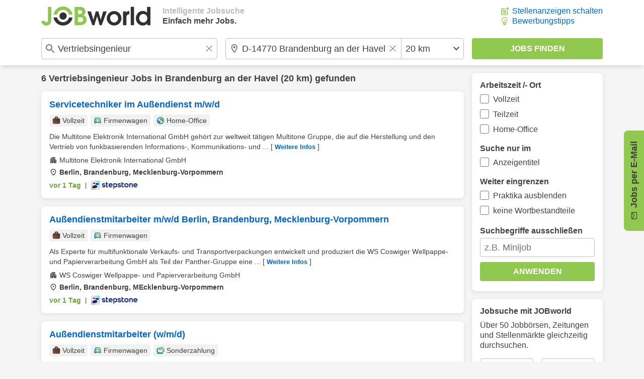

--- FILE ---
content_type: text/html; charset=UTF-8
request_url: https://www.jobworld.de/vertriebsingenieur-jobs-brandenburg-an-der-havel
body_size: 10678
content:
<!DOCTYPE html>
<html lang="de-DE">
  <head> 
<meta charset="utf-8">
<meta name="referrer" content="strict-origin-when-cross-origin">
<meta name="viewport" content="width=device-width, initial-scale=1.0">
<meta name="verify-v1" content="v7A/PI/Nq8OTdAbDDOSI14DKNE/Qu4YUVoQNC9tAYcE="> 
<meta name="robots" content="noindex,noodp">  

<link rel="shortcut icon" type="image/x-icon" href="//www.jobworld.de/bilder/favicon.ico">

<link rel="stylesheet" type="text/css" href="//www.jobworld.de/css/base.eyngu4r3.css">
  

<script>
window.jwTag = function() { jwScript.push(arguments); }
window.jwScript = window.jwScript || [];
window.jwSettings = {"ga4": "G-8YC5HFXS2R"};
</script>

<script src="//www.jobworld.de/js/jwscript-base.3f2vuzae.js" async></script>

<link rel="preconnect" href="//d.delivery.consentmanager.net">

<script>
window.cmp_nogam = true;
window.cmp_datalayername = "cmpDataLayer";

if(!("gdprAppliesGlobally" in window)){window.gdprAppliesGlobally=true}if(!("cmp_id" in window)||window.cmp_id<1){window.cmp_id=0}if(!("cmp_cdid" in window)){window.cmp_cdid="502cb437d1946"}if(!("cmp_params" in window)){window.cmp_params=""}if(!("cmp_host" in window)){window.cmp_host="d.delivery.consentmanager.net"}if(!("cmp_cdn" in window)){window.cmp_cdn="cdn.consentmanager.net"}if(!("cmp_proto" in window)){window.cmp_proto="https:"}if(!("cmp_codesrc" in window)){window.cmp_codesrc="0"}window.cmp_getsupportedLangs=function(){var b=["DE","EN","FR","IT","NO","DA","FI","ES","PT","RO","BG","ET","EL","GA","HR","LV","LT","MT","NL","PL","SV","SK","SL","CS","HU","RU","SR","ZH","TR","UK","AR","BS","JA","CY"];if("cmp_customlanguages" in window){for(var a=0;a<window.cmp_customlanguages.length;a++){b.push(window.cmp_customlanguages[a].l.toUpperCase())}}return b};window.cmp_getRTLLangs=function(){var a=["AR"];if("cmp_customlanguages" in window){for(var b=0;b<window.cmp_customlanguages.length;b++){if("r" in window.cmp_customlanguages[b]&&window.cmp_customlanguages[b].r){a.push(window.cmp_customlanguages[b].l)}}}return a};window.cmp_getlang=function(a){if(typeof(a)!="boolean"){a=true}if(a&&typeof(cmp_getlang.usedlang)=="string"&&cmp_getlang.usedlang!==""){return cmp_getlang.usedlang}return window.cmp_getlangs()[0]};window.cmp_extractlang=function(a){if(a.indexOf("cmplang=")!=-1){a=a.substr(a.indexOf("cmplang=")+8,2).toUpperCase();if(a.indexOf("&")!=-1){a=a.substr(0,a.indexOf("&"))}}else{a=""}return a};window.cmp_getlangs=function(){var h=window.cmp_getsupportedLangs();var g=[];var a=location.hash;var f=location.search;var e="cmp_params" in window?window.cmp_params:"";if(cmp_extractlang(a)!=""){g.push(cmp_extractlang(a))}else{if(cmp_extractlang(f)!=""){g.push(cmp_extractlang(f))}else{if(cmp_extractlang(e)!=""){g.push(cmp_extractlang(e))}else{if("cmp_setlang" in window&&window.cmp_setlang!=""){g.push(window.cmp_setlang.toUpperCase())}else{if("cmp_langdetect" in window&&window.cmp_langdetect==1){g.push(window.cmp_getPageLang())}else{g=window.cmp_getBrowserLangs()}}}}}var c=[];for(var d=0;d<g.length;d++){var b=g[d].toUpperCase();if(b.length<2){continue}if(h.indexOf(b)!=-1){c.push(b)}else{if(b.indexOf("-")!=-1){b=b.substr(0,2)}if(h.indexOf(b)!=-1){c.push(b)}}}if(c.length==0&&typeof(cmp_getlang.defaultlang)=="string"&&cmp_getlang.defaultlang!==""){return[cmp_getlang.defaultlang.toUpperCase()]}else{return c.length>0?c:["EN"]}};window.cmp_getPageLangs=function(){var a=window.cmp_getXMLLang();if(a!=""){a=[a.toUpperCase()]}else{a=[]}a=a.concat(window.cmp_getLangsFromURL());return a.length>0?a:["EN"]};window.cmp_getPageLang=function(){var a=window.cmp_getPageLangs();return a.length>0?a[0]:""};window.cmp_getLangsFromURL=function(){var c=window.cmp_getsupportedLangs();var b=location;var m="toUpperCase";var g=b.hostname[m]()+".";var a="/"+b.pathname[m]()+"/";a=a.split("_").join("-");a=a.split("//").join("/");a=a.split("//").join("/");var f=[];for(var e=0;e<c.length;e++){var j=a.substring(0,c[e].length+2);if(g.substring(0,c[e].length+1)==c[e]+"."){f.push(c[e][m]())}else{if(c[e].length==5){var k=c[e].substring(3,5)+"-"+c[e].substring(0,2);if(g.substring(0,k.length+1)==k+"."){f.push(c[e][m]())}}else{if(j=="/"+c[e]+"/"||j=="/"+c[e]+"-"){f.push(c[e][m]())}else{if(j=="/"+c[e].replace("-","/")+"/"||j=="/"+c[e].replace("-","/")+"/"){f.push(c[e][m]())}else{if(c[e].length==5){var k=c[e].substring(3,5)+"-"+c[e].substring(0,2);var h=a.substring(0,k.length+1);if(h=="/"+k+"/"||h=="/"+k.replace("-","/")+"/"){f.push(c[e][m]())}}}}}}}return f};window.cmp_getXMLLang=function(){var c=document.getElementsByTagName("html");if(c.length>0){c=c[0]}else{c=document.documentElement}if(c&&c.getAttribute){var a=c.getAttribute("xml:lang");if(typeof(a)!="string"||a==""){a=c.getAttribute("lang")}if(typeof(a)=="string"&&a!=""){a=a.split("_").join("-").toUpperCase();var b=window.cmp_getsupportedLangs();return b.indexOf(a)!=-1||b.indexOf(a.substr(0,2))!=-1?a:""}else{return""}}};window.cmp_getBrowserLangs=function(){var c="languages" in navigator?navigator.languages:[];var b=[];if(c.length>0){for(var a=0;a<c.length;a++){b.push(c[a])}}if("language" in navigator){b.push(navigator.language)}if("userLanguage" in navigator){b.push(navigator.userLanguage)}return b};(function(){var C=document;var o=window;var t="";var h="";var k="";var E=function(e){var i="cmp_"+e;e="cmp"+e+"=";var d="";var l=e.length;var J=location;var K=J.hash;var w=J.search;var u=K.indexOf(e);var I=w.indexOf(e);if(u!=-1){d=K.substring(u+l,9999)}else{if(I!=-1){d=w.substring(I+l,9999)}else{return i in o&&typeof(o[i])!=="function"?o[i]:""}}var H=d.indexOf("&");if(H!=-1){d=d.substring(0,H)}return d};var j=E("lang");if(j!=""){t=j;k=t}else{if("cmp_getlang" in o){t=o.cmp_getlang().toLowerCase();h=o.cmp_getlangs().slice(0,3).join("_");k=o.cmp_getPageLangs().slice(0,3).join("_");if("cmp_customlanguages" in o){var m=o.cmp_customlanguages;for(var y=0;y<m.length;y++){var a=m[y].l.toLowerCase();if(a==t){t="en"}}}}}var q=("cmp_proto" in o)?o.cmp_proto:"https:";if(q!="http:"&&q!="https:"){q="https:"}var n=("cmp_ref" in o)?o.cmp_ref:location.href;if(n.length>300){n=n.substring(0,300)}var A=function(l){var J=document;var M="getElementsByTagName";var O=J.createElement("script");O.setAttribute("data-cmp-ab","1");O.type="text/javascript";O.async=true;O.src=l;var N=["body","div","span","script","head"];var H="currentScript";var K="parentElement";var u="appendChild";var L="body";if(J[H]&&J[H][K]){J[H][K][u](O)}else{if(J[L]){J[L][u](O)}else{for(var w=0;w<N.length;w++){var I=J[M](N[w]);if(I.length>0){I[0][u](O);break}}}}};var b=E("design");var c=E("regulationkey");var z=E("gppkey");var s=E("att");var f=o.encodeURIComponent;var g;try{g=C.cookie.length>0}catch(B){g=false}var x=E("darkmode");if(x=="0"){x=0}else{if(x=="1"){x=1}else{try{if("matchMedia" in window&&window.matchMedia){var G=window.matchMedia("(prefers-color-scheme: dark)");if("matches" in G&&G.matches){x=1}}}catch(B){x=0}}}var p=q+"//"+o.cmp_host+"/delivery/cmp.php?";p+=("cmp_id" in o&&o.cmp_id>0?"id="+o.cmp_id:"")+("cmp_cdid" in o?"&cdid="+o.cmp_cdid:"")+"&h="+f(n);p+=(b!=""?"&cmpdesign="+f(b):"")+(c!=""?"&cmpregulationkey="+f(c):"")+(z!=""?"&cmpgppkey="+f(z):"");p+=(s!=""?"&cmpatt="+f(s):"")+("cmp_params" in o?"&"+o.cmp_params:"")+(g?"&__cmpfcc=1":"");p+=(x>0?"&cmpdarkmode=1":"");A(p+"&l="+f(t)+"&ls="+f(h)+"&lp="+f(k)+"&o="+(new Date()).getTime());if(!("cmp_quickstub" in window)){var r="js";var v=E("debugunminimized")!=""?"":".min";if(E("debugcoverage")=="1"){r="instrumented";v=""}if(E("debugtest")=="1"){r="jstests";v=""}var F=new Date();var D=F.getFullYear()+"-"+(F.getMonth()+1)+"-"+F.getDate();A(q+"//"+o.cmp_cdn+"/delivery/"+r+"/cmp_final"+v+".js?t="+D)}})();window.cmp_rc=function(c,b){var l;try{l=document.cookie}catch(h){l=""}var j="";var f=0;var g=false;while(l!=""&&f<100){f++;while(l.substr(0,1)==" "){l=l.substr(1,l.length)}var k=l.substring(0,l.indexOf("="));if(l.indexOf(";")!=-1){var m=l.substring(l.indexOf("=")+1,l.indexOf(";"))}else{var m=l.substr(l.indexOf("=")+1,l.length)}if(c==k){j=m;g=true}var d=l.indexOf(";")+1;if(d==0){d=l.length}l=l.substring(d,l.length)}if(!g&&typeof(b)=="string"){j=b}return(j)};window.cmp_stub=function(){var a=arguments;__cmp.a=__cmp.a||[];if(!a.length){return __cmp.a}else{if(a[0]==="ping"){if(a[1]===2){a[2]({gdprApplies:gdprAppliesGlobally,cmpLoaded:false,cmpStatus:"stub",displayStatus:"hidden",apiVersion:"2.2",cmpId:31},true)}else{a[2](false,true)}}else{if(a[0]==="getTCData"){__cmp.a.push([].slice.apply(a))}else{if(a[0]==="addEventListener"||a[0]==="removeEventListener"){__cmp.a.push([].slice.apply(a))}else{if(a.length==4&&a[3]===false){a[2]({},false)}else{__cmp.a.push([].slice.apply(a))}}}}}};window.cmp_dsastub=function(){var a=arguments;a[0]="dsa."+a[0];window.cmp_gppstub(a)};window.cmp_gppstub=function(){var c=arguments;__gpp.q=__gpp.q||[];if(!c.length){return __gpp.q}var h=c[0];var g=c.length>1?c[1]:null;var f=c.length>2?c[2]:null;var a=null;var j=false;if(h==="ping"){a=window.cmp_gpp_ping();j=true}else{if(h==="addEventListener"){__gpp.e=__gpp.e||[];if(!("lastId" in __gpp)){__gpp.lastId=0}__gpp.lastId++;var d=__gpp.lastId;__gpp.e.push({id:d,callback:g});a={eventName:"listenerRegistered",listenerId:d,data:true,pingData:window.cmp_gpp_ping()};j=true}else{if(h==="removeEventListener"){__gpp.e=__gpp.e||[];a=false;for(var e=0;e<__gpp.e.length;e++){if(__gpp.e[e].id==f){__gpp.e[e].splice(e,1);a=true;break}}j=true}else{__gpp.q.push([].slice.apply(c))}}}if(a!==null&&typeof(g)==="function"){g(a,j)}};window.cmp_gpp_ping=function(){return{gppVersion:"1.1",cmpStatus:"stub",cmpDisplayStatus:"hidden",signalStatus:"not ready",supportedAPIs:["2:tcfeuv2","5:tcfcav1","7:usnat","8:usca","9:usva","10:usco","11:usut","12:usct","13:usfl","14:usmt","15:usor","16:ustx","17:usde","18:usia","19:usne","20:usnh","21:usnj","22:ustn","23:usmn"],cmpId:31,sectionList:[],applicableSections:[0],gppString:"",parsedSections:{}}};window.cmp_addFrame=function(b){if(!window.frames[b]){if(document.body){var a=document.createElement("iframe");a.style.cssText="display:none";if("cmp_cdn" in window&&"cmp_ultrablocking" in window&&window.cmp_ultrablocking>0){a.src="//"+window.cmp_cdn+"/delivery/empty.html"}a.name=b;a.setAttribute("title","Intentionally hidden, please ignore");a.setAttribute("role","none");a.setAttribute("tabindex","-1");document.body.appendChild(a)}else{window.setTimeout(window.cmp_addFrame,10,b)}}};window.cmp_msghandler=function(d){var a=typeof d.data==="string";try{var c=a?JSON.parse(d.data):d.data}catch(f){var c=null}if(typeof(c)==="object"&&c!==null&&"__cmpCall" in c){var b=c.__cmpCall;window.__cmp(b.command,b.parameter,function(h,g){var e={__cmpReturn:{returnValue:h,success:g,callId:b.callId}};d.source.postMessage(a?JSON.stringify(e):e,"*")})}if(typeof(c)==="object"&&c!==null&&"__tcfapiCall" in c){var b=c.__tcfapiCall;window.__tcfapi(b.command,b.version,function(h,g){var e={__tcfapiReturn:{returnValue:h,success:g,callId:b.callId}};d.source.postMessage(a?JSON.stringify(e):e,"*")},b.parameter)}if(typeof(c)==="object"&&c!==null&&"__gppCall" in c){var b=c.__gppCall;window.__gpp(b.command,function(h,g){var e={__gppReturn:{returnValue:h,success:g,callId:b.callId}};d.source.postMessage(a?JSON.stringify(e):e,"*")},"parameter" in b?b.parameter:null,"version" in b?b.version:1)}if(typeof(c)==="object"&&c!==null&&"__dsaCall" in c){var b=c.__dsaCall;window.__dsa(b.command,function(h,g){var e={__dsaReturn:{returnValue:h,success:g,callId:b.callId}};d.source.postMessage(a?JSON.stringify(e):e,"*")},"parameter" in b?b.parameter:null,"version" in b?b.version:1)}};window.cmp_setStub=function(a){if(!(a in window)||(typeof(window[a])!=="function"&&typeof(window[a])!=="object"&&(typeof(window[a])==="undefined"||window[a]!==null))){window[a]=window.cmp_stub;window[a].msgHandler=window.cmp_msghandler;window.addEventListener("message",window.cmp_msghandler,false)}};window.cmp_setGppStub=function(a){if(!(a in window)||(typeof(window[a])!=="function"&&typeof(window[a])!=="object"&&(typeof(window[a])==="undefined"||window[a]!==null))){window[a]=window.cmp_gppstub;window[a].msgHandler=window.cmp_msghandler;window.addEventListener("message",window.cmp_msghandler,false)}};if(!("cmp_noiframepixel" in window)){window.cmp_addFrame("__cmpLocator")}if((!("cmp_disabletcf" in window)||!window.cmp_disabletcf)&&!("cmp_noiframepixel" in window)){window.cmp_addFrame("__tcfapiLocator")}if((!("cmp_disablegpp" in window)||!window.cmp_disablegpp)&&!("cmp_noiframepixel" in window)){window.cmp_addFrame("__gppLocator")}if((!("cmp_disabledsa" in window)||!window.cmp_disabledsa)&&!("cmp_noiframepixel" in window)){window.cmp_addFrame("__dsaLocator")}window.cmp_setStub("__cmp");if(!("cmp_disabletcf" in window)||!window.cmp_disabletcf){window.cmp_setStub("__tcfapi")}if(!("cmp_disablegpp" in window)||!window.cmp_disablegpp){window.cmp_setGppStub("__gpp")}if(!("cmp_disabledsa" in window)||!window.cmp_disabledsa){window.cmp_setGppStub("__dsa")};
</script>

<script>
    window.jwt = function() { jwTracking.push(arguments); }
    window.jwTracking = window.jwTracking || [];

    jwt('analytics', []);
    jwt('tracking', []);

    jwt('analyticsAsObject', {"method": "create"});

    jwTag("async", ["//www.jobworld.de/js/jwt.4p2ssp9w.js"]);
</script>


<script>
jwTag("async", ["//www.jobworld.de/js/base.zhhkunzg.js"]);
</script>


 
<title>Vertriebsingenieur Jobs Brandenburg an der Havel - Jetzt zum Traumjob!</title>
<meta name="description" content="Finde passende Vertriebsingenieur Jobs in Brandenburg an der Havel! JOBworld zeigt dir täglich neue Stellen in deiner Umgebung - jetzt starten.">
 </head>
  <body class="jobworldDE jw-font"> 
<header class="jw-container-nav">
    <nav class="jw-nav-content jw-max-content-width">
        <div class="jw-nav-logo-box">
            <a class="jw-nav-logo" href="/" title="Jobs und Stellenangebote bei JOBworld"></a>
            <ul class="jw-list jw-nav-slogan jw-hide-if-lte-medium">
                <li class="jw-list-item jw-nav-slogan-color-light">Intelligente Jobsuche</li>
                <li class="jw-list-item">Einfach mehr Jobs.</li>
            </ul>
        </div>
        <div>
            <button class="jw-button jw-nav-search-button jw-ui-icon jw-ui-icon-center jw-ui-icon-search" title="Zur Suchmaske"></button>
            <ul class="jw-list jw-hide-if-lte-medium">  <li class="jw-list-item"><a class="jw-ui-icon jw-ui-icon-left jw-ui-icon-add-job" title="Für Unternehmen: Stellenanzeigen günstiger schalten" href="/stellenanzeigen-schalten">Stellenanzeigen schalten</a></li>   <li class="jw-list-item"><a class="jw-ui-icon jw-ui-icon-left jw-ui-icon-tipps" title="Tipps zur Bewerbung erhalten" href="/bewerbungstipps">Bewerbungstipps</a></li>  </ul>
        </div>
    </nav>
</header>
 
<div class="jw-container-search ">
    <form id="jw-search" class="jw-search-form jw-container-clearable jw-max-content-width" autocomplete="off" action="/jobsuche" method="POST">
        <input id="jw-job-input" class="jw-search-input-job jw-ui-input jw-flex-input jw-input jw-input-large jw-input-clearable jw-ui-input-warning" type="text" name="job" value="Vertriebsingenieur" title="Beruf oder Suchbegriff eingeben" placeholder="Beruf oder Suchbegriff eingeben">
        <div id="jw-combined-input" class="jw-search-location-radius jw-flex-input jw-input-large jw-ui-input jw-input-location-radius">
            <input id="jw-location-input" class="jw-search-input-location jw-input jw-input-clearable jw-input-location jw-ui-input-warning" type="text" name="l" value="D-14770 Brandenburg an der Havel" title="Ort oder PLZ eingeben" placeholder="Ort oder PLZ eingeben">
            <select class="jw-input jw-select jw-input-radius" name="r" title="Umkreis auswählen"> 
<option value="1" >exakt</option> 
<option value="10" >10 km</option> 
<option value="20" selected="selected">20 km</option> 
<option value="30" >30 km</option> 
<option value="40" >40 km</option> 
<option value="50" >50 km</option> 
<option value="75" >75 km</option> 
<option value="100" >100 km</option> 
<option value="150" >150 km</option> 
<option value="200" >200 km</option> 
<option value="0" >bundesweit</option> 
            </select>
        </div>
        <input class="jw-search-submit jw-input-large jw-button jw-ui-green-button" type="submit" value="Jobs finden">
        <div class="jw-ui-hidden">
            <input type="text" name="kn" value="" title="Auszuschließende Begriffe">
            <input type="checkbox" name="titlesearch" value="1"  title="Suchbegriffe nur im Anzeigentitel suchen">
            <input type="checkbox" name="exactsearch" value="1"  title="Nur exakte Suchbegriffe (keine Wortbestandteile anzeigen)">
            <input type="checkbox" name="internship" value="1"  title="Praktika ausschließen">
            <input type="checkbox" name="fulltime" value="1"  title="Vollzeit">
            <input type="checkbox" name="parttime" value="1"  title="Teilzeit">
            <input type="checkbox" name="homeoffice" value="1"  title="Home-Office">
            <input type="checkbox" name="searchop" value="1"  title="ODER-Suche (Jeden Suchbegriff einzeln suchen)">
        </div>

        <input type="hidden" name="page" value="1">
        <input type="hidden" name="email" value="" id="email">
        <input type="hidden" name="start" value="10">
        <input type="hidden" name="history" value="0">
        <input type="hidden" name="formular" value="1">
        <input type="hidden" name="layerName" value="layer-page-1-pagination">
        <input type="hidden" name="layerShow" value="0">
    </form>
</div>
 <div class="jw-content-layout jw-max-content-width">
        <div class="jw-container-main jw-max-column-width">  
<div class="jw-hits-header">
  <h1 class="jw-hits-main-headline"> 6  <a class="jw-link" href="/vertriebsingenieur-jobs" title="Vertriebsingenieur Jobs">Vertriebsingenieur</a>  Jobs  in <a class="jw-link" href="/jobs-brandenburg-an-der-havel" title="Jobs in Brandenburg an der Havel">Brandenburg an der Havel</a> (20 km)  gefunden

  </h1>
  <button class="jw-button jw-ui-white-button jw-hits-filter-button jw-hide-if-large" title="Filter anzeigen">Filter</button>
</div>
      <ul class="jw-list jw-list-hits">  

  
<li class="jw-list-item jw-list-hits-item">
    <a href="/j.go?cp=0&amp;id=mcse2-rdqkz&amp;t=1&amp;v=1" target="_blank" rel="nofollow" data-jwt="%5B%5D" data-jwa="%5B%7B%22account%22%3A%22G-8YC5HFXS2R%22%2C%22action%22%3A%22Klick%22%2C%22category%22%3A%22JobsRegional%22%2C%22jwt%22%3A%22event%22%2C%22label%22%3A%22StepStone%22%2C%22network%22%3A%22google-tag%22%2C%22vendor%22%3A%22s26%22%7D%5D" onclick="window.open(this.href); jwt('trackingAsTag', this); jwt('analyticsAsTag', this); return false;">
        <h2 class="jw-hits-item-headline">Servicetechniker im Außendienst m/w/d</h2>
         <div class="jw-hits-tags">
            <ul class="jw-list jw-list-hits-tags">  <li class="jw-list-item jw-list-hits-tags-item">
                <span class="jw-ui-icon jw-ui-icon-left jw-ui-icon-tag jw-ui-icon-tag-fulltime">Vollzeit</span>
            </li>  <li class="jw-list-item jw-list-hits-tags-item">
                <span class="jw-ui-icon jw-ui-icon-left jw-ui-icon-tag jw-ui-icon-tag-companycar">Firmenwagen</span>
            </li>  <li class="jw-list-item jw-list-hits-tags-item">
                <span class="jw-ui-icon jw-ui-icon-left jw-ui-icon-tag jw-ui-icon-tag-homeoffice">Home-Office</span>
            </li>  </ul>
        </div>   <div class="jw-hits-text">
            <span>Die Multitone Elektronik International GmbH gehört zur weltweit tätigen Multitone Gruppe, die auf die Herstellung und den Vertrieb von funkbasierenden Informations-, Kommunikations- und ...</span>
            <span class="jw-hits-more jw-hide-if-lte-medium">[ <span>Weitere Infos</span> ]</span>
        </div>
         <div class="jw-hits-info">
             <span class="jw-hits-company jw-ui-icon jw-ui-icon-left jw-ui-icon-company">Multitone Elektronik International GmbH</span> <span class="jw-hits-location jw-ui-icon jw-ui-icon-left jw-ui-icon-location">Berlin, Brandenburg, Mecklenburg-Vorpommern</span> </div>
        <div class="jw-hits-footer jw-hits-content-spacing">
            <div class="jw-hits-date-source-container">
                <span class="jw-hits-date jw-text-green">vor 1 Tag</span>
                <span class="jw-hits-separator">|</span>
                <img src="//www.jobworld.de/bilder/logos/stepstone2.png" alt="Jobbörse StepStone">
            </div>
            <span class="jw-hits-arrow jw-ui-icon jw-ui-icon-right jw-ui-icon-arrow-right"></span>
        </div>
    </a>
</li>   

  
<li class="jw-list-item jw-list-hits-item">
    <a href="/j.go?cp=0&amp;id=ug8vw-4cy2u&amp;t=2&amp;v=1" target="_blank" rel="nofollow" data-jwt="%5B%5D" data-jwa="%5B%7B%22account%22%3A%22G-8YC5HFXS2R%22%2C%22action%22%3A%22Klick%22%2C%22category%22%3A%22JobsRegional%22%2C%22jwt%22%3A%22event%22%2C%22label%22%3A%22StepStone%22%2C%22network%22%3A%22google-tag%22%2C%22vendor%22%3A%22s26%22%7D%5D" onclick="window.open(this.href); jwt('trackingAsTag', this); jwt('analyticsAsTag', this); return false;">
        <h2 class="jw-hits-item-headline">Außendienstmitarbeiter m/w/d Berlin, Brandenburg, Mecklenburg-Vorpommern</h2>
         <div class="jw-hits-tags">
            <ul class="jw-list jw-list-hits-tags">  <li class="jw-list-item jw-list-hits-tags-item">
                <span class="jw-ui-icon jw-ui-icon-left jw-ui-icon-tag jw-ui-icon-tag-fulltime">Vollzeit</span>
            </li>  <li class="jw-list-item jw-list-hits-tags-item">
                <span class="jw-ui-icon jw-ui-icon-left jw-ui-icon-tag jw-ui-icon-tag-companycar">Firmenwagen</span>
            </li>  </ul>
        </div>   <div class="jw-hits-text">
            <span>Als Experte für multifunktionale Verkaufs- und Transportverpackungen entwickelt und produziert die WS Coswiger Wellpappe- und Papierverarbeitung GmbH als Teil der Panther-Gruppe eine ...</span>
            <span class="jw-hits-more jw-hide-if-lte-medium">[ <span>Weitere Infos</span> ]</span>
        </div>
         <div class="jw-hits-info">
             <span class="jw-hits-company jw-ui-icon jw-ui-icon-left jw-ui-icon-company">WS Coswiger Wellpappe- und Papierverarbeitung GmbH</span> <span class="jw-hits-location jw-ui-icon jw-ui-icon-left jw-ui-icon-location">Berlin, Brandenburg, MEcklenburg-Vorpommern</span> </div>
        <div class="jw-hits-footer jw-hits-content-spacing">
            <div class="jw-hits-date-source-container">
                <span class="jw-hits-date jw-text-green">vor 1 Tag</span>
                <span class="jw-hits-separator">|</span>
                <img src="//www.jobworld.de/bilder/logos/stepstone2.png" alt="Jobbörse StepStone">
            </div>
            <span class="jw-hits-arrow jw-ui-icon jw-ui-icon-right jw-ui-icon-arrow-right"></span>
        </div>
    </a>
</li>   

  
<li class="jw-list-item jw-list-hits-item">
    <a href="/j.go?cp=0&amp;id=p5c2m-qmhxy&amp;t=3&amp;v=1" target="_blank" rel="nofollow" data-jwt="%5B%5D" data-jwa="%5B%7B%22account%22%3A%22G-8YC5HFXS2R%22%2C%22action%22%3A%22Klick%22%2C%22category%22%3A%22JobsRegional%22%2C%22jwt%22%3A%22event%22%2C%22label%22%3A%22stellenanzeigen.de%22%2C%22network%22%3A%22google-tag%22%2C%22vendor%22%3A%22s26%22%7D%5D" onclick="window.open(this.href); jwt('trackingAsTag', this); jwt('analyticsAsTag', this); return false;">
        <h2 class="jw-hits-item-headline">Außendienstmitarbeiter (w/m/d)</h2>
         <div class="jw-hits-tags">
            <ul class="jw-list jw-list-hits-tags">  <li class="jw-list-item jw-list-hits-tags-item">
                <span class="jw-ui-icon jw-ui-icon-left jw-ui-icon-tag jw-ui-icon-tag-fulltime">Vollzeit</span>
            </li>  <li class="jw-list-item jw-list-hits-tags-item">
                <span class="jw-ui-icon jw-ui-icon-left jw-ui-icon-tag jw-ui-icon-tag-companycar">Firmenwagen</span>
            </li>  <li class="jw-list-item jw-list-hits-tags-item">
                <span class="jw-ui-icon jw-ui-icon-left jw-ui-icon-tag jw-ui-icon-tag-specialpayment">Sonderzahlung</span>
            </li>  </ul>
        </div>   <div class="jw-hits-text">
            <span>Bär & Ollenroth KG Haustechnik und Industriebedarf Außendienstmitarbeiter w/m/d Bär & Ollenroth KG bei Brandenburg Havel Als regional verwurzelter Fachgroßhandel und Mitglied der ...</span>
            <span class="jw-hits-more jw-hide-if-lte-medium">[ <span>Weitere Infos</span> ]</span>
        </div>
         <div class="jw-hits-info">
             <span class="jw-hits-company jw-ui-icon jw-ui-icon-left jw-ui-icon-company">BÄR & OLLENROTH KG</span> <span class="jw-hits-location jw-ui-icon jw-ui-icon-left jw-ui-icon-location">Brandenburg an der Havel</span> </div>
        <div class="jw-hits-footer jw-hits-content-spacing">
            <div class="jw-hits-date-source-container">
                <span class="jw-hits-date jw-text-green">vor 4 Tagen</span>
                <span class="jw-hits-separator">|</span>
                <img src="//www.jobworld.de/bilder/logos/stellenanzeigen.png" alt="Jobbörse stellenanzeigen.de">
            </div>
            <span class="jw-hits-arrow jw-ui-icon jw-ui-icon-right jw-ui-icon-arrow-right"></span>
        </div>
    </a>
</li>   

  
<li class="jw-list-item jw-list-hits-item">
    <a href="/j.go?cp=0&amp;id=k3wqb-cazrh&amp;t=4&amp;v=1" target="_blank" rel="nofollow" data-jwt="%5B%5D" data-jwa="%5B%7B%22account%22%3A%22G-8YC5HFXS2R%22%2C%22action%22%3A%22Klick%22%2C%22category%22%3A%22JobsRegional%22%2C%22jwt%22%3A%22event%22%2C%22label%22%3A%22StepStone%22%2C%22network%22%3A%22google-tag%22%2C%22vendor%22%3A%22s26%22%7D%5D" onclick="window.open(this.href); jwt('trackingAsTag', this); jwt('analyticsAsTag', this); return false;">
        <h2 class="jw-hits-item-headline">Senior-Kundenbetreuer m/w/d für das gehobene Firmen- und Unternehmenskundensegment im Außendienst in der Region Brandenburg und Mecklenburg-Vorpommern</h2>
         <div class="jw-hits-tags">
            <ul class="jw-list jw-list-hits-tags">  <li class="jw-list-item jw-list-hits-tags-item">
                <span class="jw-ui-icon jw-ui-icon-left jw-ui-icon-tag jw-ui-icon-tag-fulltime">Vollzeit</span>
            </li>  </ul>
        </div>   <div class="jw-hits-text">
            <span>Die Deutsche Leasing ist mehr als ein Asset-Finance-Partner. Wir realisieren die Visionen des deutschen Mittelstands. Und treiben die digitale und klimafreundliche Transformation voran ...</span>
            <span class="jw-hits-more jw-hide-if-lte-medium">[ <span>Weitere Infos</span> ]</span>
        </div>
         <div class="jw-hits-info">
             <span class="jw-hits-company jw-ui-icon jw-ui-icon-left jw-ui-icon-company">Deutsche Leasing AG</span> <span class="jw-hits-location jw-ui-icon jw-ui-icon-left jw-ui-icon-location">Brandenburg, Mecklenburg-Vorpommern</span> </div>
        <div class="jw-hits-footer jw-hits-content-spacing">
            <div class="jw-hits-date-source-container">
                <span class="jw-hits-date jw-text-green">vor 1 Tag</span>
                <span class="jw-hits-separator">|</span>
                <img src="//www.jobworld.de/bilder/logos/stepstone2.png" alt="Jobbörse StepStone">
            </div>
            <span class="jw-hits-arrow jw-ui-icon jw-ui-icon-right jw-ui-icon-arrow-right"></span>
        </div>
    </a>
</li>   

  
<li class="jw-list-item jw-list-hits-item">
    <a href="/j.go?cp=0&amp;id=2b4mb-e299y&amp;t=5&amp;v=1" target="_blank" rel="nofollow" data-jwt="%5B%5D" data-jwa="%5B%7B%22account%22%3A%22G-8YC5HFXS2R%22%2C%22action%22%3A%22Klick%22%2C%22category%22%3A%22JobsRegional%22%2C%22jwt%22%3A%22event%22%2C%22label%22%3A%22StepStone%22%2C%22network%22%3A%22google-tag%22%2C%22vendor%22%3A%22s26%22%7D%5D" onclick="window.open(this.href); jwt('trackingAsTag', this); jwt('analyticsAsTag', this); return false;">
        <h2 class="jw-hits-item-headline">Außendienstmitarbeiter w/m/d</h2>
         <div class="jw-hits-tags">
            <ul class="jw-list jw-list-hits-tags">  <li class="jw-list-item jw-list-hits-tags-item">
                <span class="jw-ui-icon jw-ui-icon-left jw-ui-icon-tag jw-ui-icon-tag-fulltime">Vollzeit</span>
            </li>  <li class="jw-list-item jw-list-hits-tags-item">
                <span class="jw-ui-icon jw-ui-icon-left jw-ui-icon-tag jw-ui-icon-tag-companycar">Firmenwagen</span>
            </li>  <li class="jw-list-item jw-list-hits-tags-item">
                <span class="jw-ui-icon jw-ui-icon-left jw-ui-icon-tag jw-ui-icon-tag-specialpayment">Sonderzahlung</span>
            </li>  </ul>
        </div>   <div class="jw-hits-text">
            <span>Als regional verwurzelter Fachgroßhandel und Mitglied der marktführenden GC-GRUPPE beliefert die Bär & Ollenroth KG das Fachhandwerk mit Material aus allen Bereichen der Haustechnik. ...</span>
            <span class="jw-hits-more jw-hide-if-lte-medium">[ <span>Weitere Infos</span> ]</span>
        </div>
         <div class="jw-hits-info">
             <span class="jw-hits-company jw-ui-icon jw-ui-icon-left jw-ui-icon-company">Bär & Ollenroth KG</span> <span class="jw-hits-location jw-ui-icon jw-ui-icon-left jw-ui-icon-location">Brandenburg an der Havel</span> </div>
        <div class="jw-hits-footer jw-hits-content-spacing">
            <div class="jw-hits-date-source-container">
                <span class="jw-hits-date jw-text-green">vor 1 Woche</span>
                <span class="jw-hits-separator">|</span>
                <img src="//www.jobworld.de/bilder/logos/stepstone2.png" alt="Jobbörse StepStone">
            </div>
            <span class="jw-hits-arrow jw-ui-icon jw-ui-icon-right jw-ui-icon-arrow-right"></span>
        </div>
    </a>
</li>  <li>  <div id="jw-jobpost-inline-5" class="js-jobpost jw-jobpost-box" data-jobpost-type="inline">
    <div class="js-jobpost-body">
        <div class="jw-jobpost-head">
            <span class="jw-ui-icon jw-ui-icon-top jw-ui-icon-left jw-ui-icon-bell">
                Kostenlos die neuesten <span class="jw-text-green">Vertriebsingenieur</span> Jobs  in <span class="jw-text-green">  Brandenburg an der Havel</span> erhalten.
            </span>
        </div>
        <div class="jw-jobpost-body">
            <input class="js-jobpost-input jw-input jw-ui-input jw-input-medium jw-jobpost-mail" type="email" name="email" autocomplete="email" title="E-Mail-Adresse eingeben" placeholder="E-Mail-Adresse">
            <button class="js-jobpost-button jw-button jw-ui-green-button jw-input-medium jw-jobpost-submit" title="Job-Mail bestellen"><span class="jw-hide-if-lte-medium">Job-Mail bestellen</span></button>
        </div>
        <span class="js-jobpost-error jw-ui-input-error-text jw-ui-hidden"></span>
        <span class="jw-jobpost-footer">Dieser Service ist kostenlos. Abmeldung jederzeit möglich.</span>
    </div>
</div>  </li>   

  
<li class="jw-list-item jw-list-hits-item">
    <a href="/j.go?cp=0&amp;id=2t62s-2cav4&amp;t=6&amp;v=1" target="_blank" rel="nofollow" data-jwt="%5B%5D" data-jwa="%5B%7B%22account%22%3A%22G-8YC5HFXS2R%22%2C%22action%22%3A%22Klick%22%2C%22category%22%3A%22JobsRegional%22%2C%22jwt%22%3A%22event%22%2C%22label%22%3A%22JOBSPREADER%22%2C%22network%22%3A%22google-tag%22%2C%22vendor%22%3A%22s26%22%7D%5D" onclick="window.open(this.href); jwt('trackingAsTag', this); jwt('analyticsAsTag', this); return false;">
        <h2 class="jw-hits-item-headline">Spezialist Baufinanzierung & Vertriebsunterstützung B2B - Sparkasse (w/m/d)</h2>
         <div class="jw-hits-tags">
            <ul class="jw-list jw-list-hits-tags">  <li class="jw-list-item jw-list-hits-tags-item">
                <span class="jw-ui-icon jw-ui-icon-left jw-ui-icon-tag jw-ui-icon-tag-fulltime">Vollzeit</span>
            </li>  <li class="jw-list-item jw-list-hits-tags-item">
                <span class="jw-ui-icon jw-ui-icon-left jw-ui-icon-tag jw-ui-icon-tag-homeoffice">Home-Office</span>
            </li>  </ul>
        </div>   <div class="jw-hits-text">
            <span>Finmas ist Gestalterin für „Immobilie & Finanzierung“ in der Sparkassen-Finanzgruppe. Wir entwickeln digitale Ökosysteme und Marktplätze für Baufinanzierungen und Privatkredite in der ...</span>
            <span class="jw-hits-more jw-hide-if-lte-medium">[ <span>Weitere Infos</span> ]</span>
        </div>
         <div class="jw-hits-info">
             <span class="jw-hits-company jw-ui-icon jw-ui-icon-left jw-ui-icon-company">Finmas GmbH</span> <span class="jw-hits-location jw-ui-icon jw-ui-icon-left jw-ui-icon-location">Brandenburg an der Havel</span> </div>
        <div class="jw-hits-footer jw-hits-content-spacing">
            <div class="jw-hits-date-source-container">
                <span class="jw-hits-date jw-text-green">vor 2 Wochen</span>
                <span class="jw-hits-separator">|</span>
                <img src="//www.jobworld.de/bilder/logos/jobspreader.png" alt="Jobbörse JOBSPREADER">
            </div>
            <span class="jw-hits-arrow jw-ui-icon jw-ui-icon-right jw-ui-icon-arrow-right"></span>
        </div>
    </a>
</li>   

  <li><h2 class="jw-hits-info-headline jw-ui-icon jw-ui-icon-top jw-ui-icon-left jw-ui-icon-info">18 weitere interessante Jobs im erweiterten Umkreis (bis 40 km)</h2></li>  
<li class="jw-list-item jw-list-hits-item">
    <a href="/j.go?cp=0&amp;id=atdgy-27h3g&amp;t=7&amp;v=2" target="_blank" rel="nofollow" data-jwt="%5B%5D" data-jwa="%5B%7B%22account%22%3A%22G-8YC5HFXS2R%22%2C%22action%22%3A%22Klick%22%2C%22category%22%3A%22JobsRegional%22%2C%22jwt%22%3A%22event%22%2C%22label%22%3A%22StepStone%22%2C%22network%22%3A%22google-tag%22%2C%22vendor%22%3A%22s26%22%7D%5D" onclick="window.open(this.href); jwt('trackingAsTag', this); jwt('analyticsAsTag', this); return false;">
        <h2 class="jw-hits-item-headline">Servicetechniker m/w/d im Außendienst / Großraum Potsdam</h2>
         <div class="jw-hits-tags">
            <ul class="jw-list jw-list-hits-tags">  <li class="jw-list-item jw-list-hits-tags-item">
                <span class="jw-ui-icon jw-ui-icon-left jw-ui-icon-tag jw-ui-icon-tag-fulltime">Vollzeit</span>
            </li>  <li class="jw-list-item jw-list-hits-tags-item">
                <span class="jw-ui-icon jw-ui-icon-left jw-ui-icon-tag jw-ui-icon-tag-companycar">Firmenwagen</span>
            </li>  </ul>
        </div>   <div class="jw-hits-text">
            <span>Als globaler Technologieführer für Druck-, Versand- und Kundenkommunikationslösungen bietet DMT Solutions Germany GmbH seinen Kunden weltweit ein umfassendes Lösungsportfolio für die ...</span>
            <span class="jw-hits-more jw-hide-if-lte-medium">[ <span>Weitere Infos</span> ]</span>
        </div>
         <div class="jw-hits-info">
             <span class="jw-hits-company jw-ui-icon jw-ui-icon-left jw-ui-icon-company">DMT Solutions Germany GmbH | dba BlueCrest</span> <span class="jw-hits-location jw-ui-icon jw-ui-icon-left jw-ui-icon-location">Potsdam</span> </div>
        <div class="jw-hits-footer jw-hits-content-spacing">
            <div class="jw-hits-date-source-container">
                <span class="jw-hits-date jw-text-green">vor 3 Tagen</span>
                <span class="jw-hits-separator">|</span>
                <img src="//www.jobworld.de/bilder/logos/stepstone2.png" alt="Jobbörse StepStone">
            </div>
            <span class="jw-hits-arrow jw-ui-icon jw-ui-icon-right jw-ui-icon-arrow-right"></span>
        </div>
    </a>
</li>   

  
<li class="jw-list-item jw-list-hits-item">
    <a href="/j.go?cp=0&amp;id=ng24v-kv9xd&amp;t=8&amp;v=2" target="_blank" rel="nofollow" data-jwt="%5B%5D" data-jwa="%5B%7B%22account%22%3A%22G-8YC5HFXS2R%22%2C%22action%22%3A%22Klick%22%2C%22category%22%3A%22JobsRegional%22%2C%22jwt%22%3A%22event%22%2C%22label%22%3A%22Jobware%22%2C%22network%22%3A%22google-tag%22%2C%22vendor%22%3A%22s26%22%7D%5D" onclick="window.open(this.href); jwt('trackingAsTag', this); jwt('analyticsAsTag', this); return false;">
        <h2 class="jw-hits-item-headline">Sales Manager (m/w/d) im Bereich Schlüsselfertigbau am Standort Potsdam (Berlin-Brandenburg)</h2>
         <div class="jw-hits-tags">
            <ul class="jw-list jw-list-hits-tags">  <li class="jw-list-item jw-list-hits-tags-item">
                <span class="jw-ui-icon jw-ui-icon-left jw-ui-icon-tag jw-ui-icon-tag-fulltime">Vollzeit</span>
            </li>  <li class="jw-list-item jw-list-hits-tags-item">
                <span class="jw-ui-icon jw-ui-icon-left jw-ui-icon-tag jw-ui-icon-tag-companycar">Firmenwagen</span>
            </li>  <li class="jw-list-item jw-list-hits-tags-item">
                <span class="jw-ui-icon jw-ui-icon-left jw-ui-icon-tag jw-ui-icon-tag-jobrad">JobRad</span>
            </li>  </ul>
        </div>   <div class="jw-hits-text">
            <span>SALES MANAGER m/w/d IM BEREICH SCHLÜSSELFERTIGBAU AM STANDORT POTSDAM BERLIN-BRANDENBURG BREMER Ost GmbH Berufserfahrung Vollzeit WIR SIND: In Deutschland zählt BREMER zu den führenden ...</span>
            <span class="jw-hits-more jw-hide-if-lte-medium">[ <span>Weitere Infos</span> ]</span>
        </div>
         <div class="jw-hits-info">
             <span class="jw-hits-company jw-ui-icon jw-ui-icon-left jw-ui-icon-company">BREMER Ost GmbH</span> <span class="jw-hits-location jw-ui-icon jw-ui-icon-left jw-ui-icon-location">Potsdam</span> </div>
        <div class="jw-hits-footer jw-hits-content-spacing">
            <div class="jw-hits-date-source-container">
                <span class="jw-hits-date jw-text-green">vor 3 Tagen</span>
                <span class="jw-hits-separator">|</span>
                <img src="//www.jobworld.de/bilder/logos/jobware.png" alt="Jobbörse Jobware">
            </div>
            <span class="jw-hits-arrow jw-ui-icon jw-ui-icon-right jw-ui-icon-arrow-right"></span>
        </div>
    </a>
</li>   

  
<li class="jw-list-item jw-list-hits-item">
    <a href="/j.go?cp=0&amp;id=ngxen-28ez2&amp;t=9&amp;v=2" target="_blank" rel="nofollow" data-jwt="%5B%5D" data-jwa="%5B%7B%22account%22%3A%22G-8YC5HFXS2R%22%2C%22action%22%3A%22Klick%22%2C%22category%22%3A%22JobsRegional%22%2C%22jwt%22%3A%22event%22%2C%22label%22%3A%22Jobware%22%2C%22network%22%3A%22google-tag%22%2C%22vendor%22%3A%22s26%22%7D%5D" onclick="window.open(this.href); jwt('trackingAsTag', this); jwt('analyticsAsTag', this); return false;">
        <h2 class="jw-hits-item-headline">Elektromonteur / Mechatroniker (m/w/d) im Außendienst</h2>
         <div class="jw-hits-tags">
            <ul class="jw-list jw-list-hits-tags">  <li class="jw-list-item jw-list-hits-tags-item">
                <span class="jw-ui-icon jw-ui-icon-left jw-ui-icon-tag jw-ui-icon-tag-fulltime">Vollzeit</span>
            </li>  <li class="jw-list-item jw-list-hits-tags-item">
                <span class="jw-ui-icon jw-ui-icon-left jw-ui-icon-tag jw-ui-icon-tag-attractiveremuneration">Attraktive Vergütung</span>
            </li>  <li class="jw-list-item jw-list-hits-tags-item">
                <span class="jw-ui-icon jw-ui-icon-left jw-ui-icon-tag jw-ui-icon-tag-jobrad">JobRad</span>
            </li>  </ul>
        </div>   <div class="jw-hits-text">
            <span>Die AMW GmbH wurde 1994 gegründet und stets als mittelständisches Unternehmen mit flacher Organisationsstruktur geführt. Anfänglich mit der Installation und Montage von Hoch- und ...</span>
            <span class="jw-hits-more jw-hide-if-lte-medium">[ <span>Weitere Infos</span> ]</span>
        </div>
         <div class="jw-hits-info">
             <span class="jw-hits-company jw-ui-icon jw-ui-icon-left jw-ui-icon-company">AMW Anlagen-Montagen Werder GmbH</span> <span class="jw-hits-location jw-ui-icon jw-ui-icon-left jw-ui-icon-location">Potsdam</span> </div>
        <div class="jw-hits-footer jw-hits-content-spacing">
            <div class="jw-hits-date-source-container">
                <span class="jw-hits-date jw-text-green">vor 4 Tagen</span>
                <span class="jw-hits-separator">|</span>
                <img src="//www.jobworld.de/bilder/logos/jobware.png" alt="Jobbörse Jobware">
            </div>
            <span class="jw-hits-arrow jw-ui-icon jw-ui-icon-right jw-ui-icon-arrow-right"></span>
        </div>
    </a>
</li>   

  
<li class="jw-list-item jw-list-hits-item">
    <a href="/j.go?cp=0&amp;id=kp8hr-x5p8z&amp;t=10&amp;v=2" target="_blank" rel="nofollow" data-jwt="%5B%5D" data-jwa="%5B%7B%22account%22%3A%22G-8YC5HFXS2R%22%2C%22action%22%3A%22Klick%22%2C%22category%22%3A%22JobsRegional%22%2C%22jwt%22%3A%22event%22%2C%22label%22%3A%22JOBSPREADER%22%2C%22network%22%3A%22google-tag%22%2C%22vendor%22%3A%22s26%22%7D%5D" onclick="window.open(this.href); jwt('trackingAsTag', this); jwt('analyticsAsTag', this); return false;">
        <h2 class="jw-hits-item-headline">Vertriebsberater Baufinanzierung für Volksbanken & Raiffeisenbanken (w/m/d)</h2>
         <div class="jw-hits-tags">
            <ul class="jw-list jw-list-hits-tags">  <li class="jw-list-item jw-list-hits-tags-item">
                <span class="jw-ui-icon jw-ui-icon-left jw-ui-icon-tag jw-ui-icon-tag-fulltime">Vollzeit</span>
            </li>  <li class="jw-list-item jw-list-hits-tags-item">
                <span class="jw-ui-icon jw-ui-icon-left jw-ui-icon-tag jw-ui-icon-tag-attractiveremuneration">Attraktive Vergütung</span>
            </li>  <li class="jw-list-item jw-list-hits-tags-item">
                <span class="jw-ui-icon jw-ui-icon-left jw-ui-icon-tag jw-ui-icon-tag-companycar">Firmenwagen</span>
            </li>  <li class="jw-list-item jw-list-hits-tags-item">
                <span class="jw-ui-icon jw-ui-icon-left jw-ui-icon-tag jw-ui-icon-tag-homeoffice">Home-Office</span>
            </li>  </ul>
        </div>   <div class="jw-hits-text">
            <span>GENOPACE ist die Plattform zur Vermittlung von Baufinanzierungen in der Genossenschaftlichen FinanzGruppe   und wir haben den Finanzierungsmarkt für Immobilien bei den Volks- und ...</span>
            <span class="jw-hits-more jw-hide-if-lte-medium">[ <span>Weitere Infos</span> ]</span>
        </div>
         <div class="jw-hits-info">
             <span class="jw-hits-company jw-ui-icon jw-ui-icon-left jw-ui-icon-company">GENOPACE GmbH</span> <span class="jw-hits-location jw-ui-icon jw-ui-icon-left jw-ui-icon-location">Potsdam</span> </div>
        <div class="jw-hits-footer jw-hits-content-spacing">
            <div class="jw-hits-date-source-container">
                <span class="jw-hits-date jw-text-green">vor 1 Tag</span>
                <span class="jw-hits-separator">|</span>
                <img src="//www.jobworld.de/bilder/logos/jobspreader.png" alt="Jobbörse JOBSPREADER">
            </div>
            <span class="jw-hits-arrow jw-ui-icon jw-ui-icon-right jw-ui-icon-arrow-right"></span>
        </div>
    </a>
</li>   

 </ul>    <button class="jw-button jw-hits-load-button jw-ui-green-button jw-input-large" title="Weitere Treffer anzeigen" data-search-url="/ajax/search" data-search-form="#jw-search">
  <span class="jw-ui-loading-text">Weitere Treffer anzeigen</span>
  <span class="jw-ui-loading-indicator jw-ui-hidden"></span>
</button>     <div class="jw-container-box">
    <h3 class="jw-container-headline">Beliebte Jobs</h3>
    <ul class="jw-list jw-list-compact-links"> 
        <li class="jw-list-item jw-list-compact-links-item">
            <a href="/sales-jobs-brandenburg-an-der-havel" title="Sales Jobs in Brandenburg an der Havel">Sales</a>
        </li>
        
        <li class="jw-list-item jw-list-compact-links-item">
            <a href="/vertrieb-jobs-brandenburg-an-der-havel" title="Vertrieb Jobs in Brandenburg an der Havel">Vertrieb</a>
        </li>
        
        <li class="jw-list-item jw-list-compact-links-item">
            <a href="/fachberatung-jobs-brandenburg-an-der-havel" title="Fachberatung Jobs in Brandenburg an der Havel">Fachberatung</a>
        </li>
        
        <li class="jw-list-item jw-list-compact-links-item">
            <a href="/verkauf-jobs-brandenburg-an-der-havel" title="Verkauf Jobs in Brandenburg an der Havel">Verkauf</a>
        </li>
        
        <li class="jw-list-item jw-list-compact-links-item">
            <a href="/fachberater-jobs-brandenburg-an-der-havel" title="Fachberater Jobs in Brandenburg an der Havel">Fachberater</a>
        </li>
        
        <li class="jw-list-item jw-list-compact-links-item">
            <a href="/salesforce-jobs-brandenburg-an-der-havel" title="Salesforce Jobs in Brandenburg an der Havel">Salesforce</a>
        </li>
        
        <li class="jw-list-item jw-list-compact-links-item">
            <a href="/au%C3%9Fendienst-jobs-brandenburg-an-der-havel" title="Außendienst Jobs in Brandenburg an der Havel">Außendienst</a>
        </li>
         </ul>
</div>     <div id="jw-jobpost-inline-bottom" class="js-jobpost jw-jobpost-box" data-jobpost-type="bottom">
    <div class="js-jobpost-body">
        <div class="jw-jobpost-head">
            <span class="jw-ui-icon jw-ui-icon-top jw-ui-icon-left jw-ui-icon-bell">
                Kostenlos die neuesten <span class="jw-text-green">Vertriebsingenieur</span> Jobs  in <span class="jw-text-green">  Brandenburg an der Havel</span> erhalten.
            </span>
        </div>
        <div class="jw-jobpost-body">
            <input class="js-jobpost-input jw-input jw-ui-input jw-input-medium jw-jobpost-mail" type="email" name="email" autocomplete="email" title="E-Mail-Adresse eingeben" placeholder="E-Mail-Adresse">
            <button class="js-jobpost-button jw-button jw-ui-green-button jw-input-medium jw-jobpost-submit" title="Job-Mail bestellen"><span class="jw-hide-if-lte-medium">Job-Mail bestellen</span></button>
        </div>
        <span class="js-jobpost-error jw-ui-input-error-text jw-ui-hidden"></span>
        <span class="jw-jobpost-footer">Dieser Service ist kostenlos. Abmeldung jederzeit möglich.</span>
    </div>
</div>   

   <div id="jw-jobpost-sticky" class="jw-sticky jw-sticky-jobpost jw-text-large jw-hide-if-lte-xlarge" data-jobpost-type="sticky">
    <span class="jw-ui-icon jw-ui-icon-left jw-ui-icon-mail">Jobs per E-Mail</span>
</div>   <div id="jw-lightbox"> 
<div id="jw-search-filter-layer" class="jw-layer jw-container-clearable">
    <div class="jw-layer-header">
        <span class="jw-layer-header-title">Filter</span>
        <button class="jw-button jw-layer-header-close-button jw-ui-icon jw-ui-icon-right jw-ui-icon-close"></button>
    </div>
    <div class="jw-layer-body jw-ui-scrollbar-none">
        <h3 class="jw-container-headline">Arbeitszeit /- Ort</h3>
        <div class="jw-filter-part">
            <div>
                <input id="jw-search-filter-layer-fulltime" type="checkbox" name="fulltime">
                <label for="jw-search-filter-layer-fulltime">Vollzeit</label>
            </div>
            <div>
                <input id="jw-search-filter-layer-parttime" type="checkbox" name="parttime">
                <label for="jw-search-filter-layer-parttime">Teilzeit</label>
            </div>
            <div>
                <input id="jw-search-filter-layer-homeoffice" type="checkbox" name="homeoffice">
                <label for="jw-search-filter-layer-homeoffice">Home-Office</label>
            </div>
        </div>
        <h3 class="jw-container-headline">Suche nur im</h3>
        <div class="jw-filter-part">
            <div>
                <input id="jw-search-filter-layer-titlesearch" type="checkbox" name="titlesearch">
                <label for="jw-search-filter-layer-titlesearch">Anzeigentitel</label>
            </div>
        </div>
        <h3 class="jw-container-headline">Weiter eingrenzen</h3>
        <div class="jw-filter-part">
            <div>
                <input id="jw-search-filter-layer-internship" type="checkbox" name="internship">
                <label for="jw-search-filter-layer-internship">Praktika ausblenden</label>
            </div>
            <div>
                <input id="jw-search-filter-layer-exactsearch" type="checkbox" name="exactsearch">
                <label for="jw-search-filter-layer-exactsearch">keine Wortbestandteile</label>
            </div>
            <div class="jw-flex-column">
                <label for="jw-search-filter-layer-kn" class="jw-filter-part-label-headline">Suchbegriffe ausschließen:</label>
                <input id="jw-search-filter-layer-kn" class="jw-input jw-ui-input jw-filter-input-text jw-input-medium jw-input-clearable" type="text" name="kn" placeholder="z.B. Minijob">
            </div>
        </div>
    </div>
    <div class="jw-layer-footer">
        <div class="jw-flex-row-column jw-flex-space-between">
            <button class="jw-layer-reset jw-flex-grow jw-input-large jw-button jw-ui-white-button" title="Filter zurücksetzen">Zurücksetzen</button>
            <button class="jw-layer-apply jw-flex-grow jw-input-large jw-button jw-button-spacing jw-ui-green-button" title="Jobs anzeigen">
                <span class="jw-ui-loading-text">Jobs anzeigen</span>
                <span class="jw-ui-loading-indicator jw-ui-hidden"></span>
            </button>
        </div>
    </div>
</div>
   <div id="jw-layer-jobpost" class="js-jobpost jw-alert" data-jobpost-type="layer">
    <div class="jw-layer-header">
        <span class="jw-layer-header-title">Jobs kostenlos per E-Mail</span>
        <button class="jw-button jw-layer-header-close-button jw-ui-icon jw-ui-icon-right jw-ui-icon-close"></button>
    </div>
    <div class="js-jobpost-body jw-layer-body jw-flex-column jw-ui-scrollbar-none">
        <span class="jw-layer-body-text-spacing jw-text-bold">Vertriebsingenieur -   Brandenburg an der Havel (20 km)</span>  <span class="jw-layer-body-text-spacing jw-text-bold jw-text-green">6 passende Jobs gefunden!</span>  <span class="jw-layer-body-text-spacing jw-text-bold">Wohin dürfen wir die neuesten Jobs senden?</span>
        <input class="js-jobpost-input jw-input jw-ui-input jw-input-medium" type="email" name="email" autocomplete="email" title="E-Mail-Adresse eingeben" placeholder="E-Mail-Adresse">
        <span class="js-jobpost-error jw-ui-input-error-text jw-ui-hidden"></span>
        <button class="js-jobpost-button jw-button jw-ui-green-button jw-input-large jw-layer-jobpost-input" title="Job-Mail bestellen">Job-Mail bestellen</button>
        <span class="jw-text-small">Dieser Service ist kostenlos. Abmeldung jederzeit möglich.</span>
    </div>
</div>   </div>
 </div>
        <aside class="jw-container-aside">        <div class="jw-container-box jw-hide-if-lte-medium jw-container-clearable">
    <div id="jw-search-filter-aside" class="jw-filter-form">
        <h3 class="jw-container-headline">Arbeitszeit /- Ort</h3>
        <div class="jw-filter-part">
            <div>
                <input id="jw-search-filter-aside-fulltime" type="checkbox" name="fulltime" value="1" >
                <label for="jw-search-filter-aside-fulltime">Vollzeit</label>
            </div>
            <div>
                <input id="jw-search-filter-aside-parttime" type="checkbox" name="parttime" value="1" >
                <label for="jw-search-filter-aside-parttime">Teilzeit</label>
            </div>
            <div>
                <input id="jw-search-filter-aside-homeoffice" type="checkbox" name="homeoffice" value="1" >
                <label for="jw-search-filter-aside-homeoffice">Home-Office</label>
            </div>
        </div>
        <h3 class="jw-container-headline">Suche nur im</h3>
        <div class="jw-filter-part">
            <div>
                <input id="jw-search-filter-aside-titlesearch" type="checkbox" name="titlesearch" value="1" >
                <label for="jw-search-filter-aside-titlesearch">Anzeigentitel</label>
            </div>
        </div>
        <h3 class="jw-container-headline">Weiter eingrenzen</h3>
        <div class="jw-filter-part">
            <div>
                <input id="jw-search-filter-aside-internship" type="checkbox" name="internship" value="1" >
                <label for="jw-search-filter-aside-internship">Praktika ausblenden</label>
            </div>
            <div>
                <input id="jw-search-filter-aside-exactsearch" type="checkbox" name="exactsearch" value="1" >
                <label for="jw-search-filter-aside-exactsearch">keine Wortbestandteile</label>
            </div>
            <label for="jw-search-filter-aside-kn" class="jw-filter-part-label-headline">Suchbegriffe ausschließen</label>
            <input id="jw-search-filter-aside-kn" class="jw-input jw-ui-input jw-filter-input-text jw-input-medium jw-input-clearable" type="text" name="kn" value="" placeholder="z.B. Minijob">
            <button id="jw-search-filter-aside-apply" class="jw-button jw-ui-green-button jw-filter-apply-button jw-input-medium" title="Filter anwenden">
                <span class="jw-ui-loading-text">Anwenden</span>
                <span class="jw-ui-loading-indicator jw-ui-hidden"></span>
            </button>
        </div>
    </div>
</div>
        
<div class="jw-container-box">
    <h3 class="jw-container-headline">Jobsuche mit JOBworld</h3>
    <div>
        <span class="jw-container-spacing-right jw-aside-partner-description">Über 50 Jobbörsen, Zeitungen und Stellenmärkte gleichzeitig durchsuchen.</span>
        <div class="jw-aside-partner-listings">  <ul class="jw-list jw-list-aside-partner">  <li class="jw-list-item jw-list-partner-item"><img src="/bilder/logos/top/jobware.png" alt="Jobbörse Jobware"></li>  <li class="jw-list-item jw-list-partner-item"><img src="/bilder/logos/top/stepstone2.png" alt="Jobbörse StepStone"></li>  <li class="jw-list-item jw-list-partner-item"><img src="/bilder/logos/top/regio-jobanzeiger.png" alt="Jobbörse Regio-Jobanzeiger"></li>  <li class="jw-list-item jw-list-partner-item"><img src="/bilder/logos/top/stellenanzeigen.png" alt="Jobbörse stellenanzeigen.de"></li>  </ul>  <ul class="jw-list jw-list-aside-partner">  <li class="jw-list-item jw-list-partner-item"><img src="/bilder/logos/top/yourfirm.png" alt="Jobbörse yourfirm"></li>  <li class="jw-list-item jw-list-partner-item"><img src="/bilder/logos/top/meinestadt.png" alt="Jobbörse meinestadt.de"></li>  <li class="jw-list-item jw-list-partner-item"><img src="/bilder/logos/top/jobvector.png" alt="Jobbörse jobvector"></li>  <li class="jw-list-item jw-list-partner-item"><img src="/bilder/logos/top/xing.png" alt="Jobbörse XING"></li>  </ul>  </div>
        <span class="jw-container-spacing-right jw-aside-partner-description">und viele weitere ...</span>
    </div>
</div>
       <div class="jw-container-box">
    <h3 class="jw-container-headline">Weitere Vertriebsingenieur Stellen in der Umgebung</h3>
    <ul class="jw-list jw-list-compact-links"> 
        <li class="jw-list-item jw-list-compact-links-item">
            <a href="/vertriebsingenieur-jobs-berlin" title="Vertriebsingenieur Jobs in Berlin">Berlin</a>
        </li>
        
        <li class="jw-list-item jw-list-compact-links-item">
            <a href="/vertriebsingenieur-jobs-magdeburg" title="Vertriebsingenieur Jobs in Magdeburg">Magdeburg</a>
        </li>
        
        <li class="jw-list-item jw-list-compact-links-item">
            <a href="/vertriebsingenieur-jobs-potsdam" title="Vertriebsingenieur Jobs in Potsdam">Potsdam</a>
        </li>
         </ul>
</div>       
<div class="jw-container-box jw-hide-if-lte-medium">
    <h3 class="jw-container-headline">Android & iPhone App</h3>
    <ul class="jw-list jw-aside-apps">
        <li class="jw-list-item">
            <a href="https://apps.apple.com/de/app/jobworld-jobsuche/id672252917" target="_blank" title="App für die Jobsuche - Erhältlich im App Store">
                <img class="jw-aside-apps-image" src="/bilder/app/app-store.svg" alt="iOS App herunterladen">
            </a>
        </li>
        <li class="jw-list-item">
            <a href="https://play.google.com/store/apps/details?id=de.jobworld.jobworld" target="_blank" title="Jobs finden per Android-App - Kostenlos bei Google Play">
                <img class="jw-aside-apps-image" src="/bilder/app/google-play.svg" alt="Android App herunterladen">
            </a>
        </li>
    </ul>
</div>
    </aside>
    </div> 
<footer class="jw-footer">
    <ul class="jw-list jw-list-footer jw-max-content-width">  
<li class="jw-list-item jw-list-footer-item">
  <a href="https://www.jobworld.de/datenschutz" title="Datenschutz bei JOBworld" >Datenschutz</a>
</li>   
<li class="jw-list-item jw-list-footer-item">
  <a href="https://www.jobworld.de/impressum" title="Zum Impressum und zur Kontaktaufnahme" >Impressum &amp; Kontakt</a>
</li>   
<li class="jw-list-item jw-list-footer-item">
  <a href="https://www.jobworld.de/bewerbungstipps" title="Tipps zur Bewerbung erhalten" >Bewerbungstipps</a>
</li>   
<li class="jw-list-item jw-list-footer-item">
  <a href="https://www.jobworld.de/stellenanzeigen-schalten" title="Für Unternehmen: Stellenanzeigen günstiger schalten" >Stellenanzeigen schalten</a>
</li>   
<li class="jw-list-item jw-list-footer-item">
  <a href="https://www.jobworld.de/stellenb%C3%B6rsen" title="Stellenbörsen nach Branchen und Bereichen" >Stellenbörsen</a>
</li>   
<li class="jw-list-item jw-list-footer-item">
  <a href="#cmp" title="Cookie-Einstellungen bearbeiten" onclick="__cmp('showScreenAdvanced');">Cookie-Einstellungen</a>
</li>  
    </ul>
</footer>
 </body>
</html>